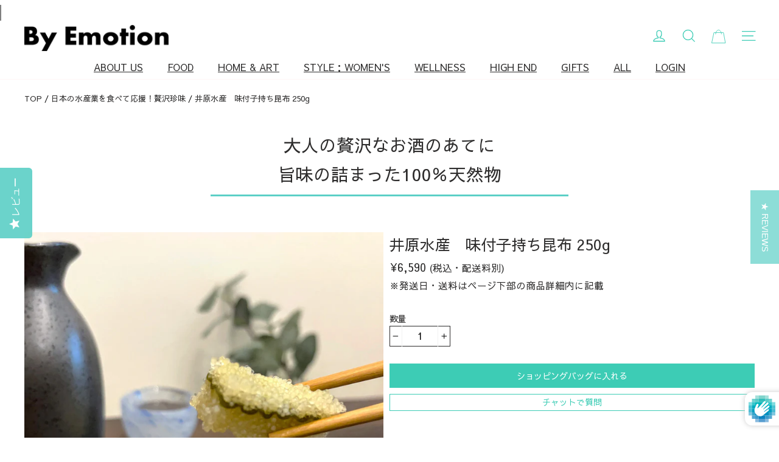

--- FILE ---
content_type: text/javascript; charset=utf-8
request_url: https://byemotion.jp/products/p00421-iharasuisan-konbu.js
body_size: 2384
content:
{"id":7625387966633,"title":"井原水産　味付子持ち昆布 250g　","handle":"p00421-iharasuisan-konbu","description":"\u003ch2\u003e流通量が少ない希少な天然子持ち昆布\u003cbr\u003e\n\u003c\/h2\u003e\n\u003cp\u003eニシンが昆布に卵（数の子）を産みつけることで作られる天然の子持ち昆布。その\u003cspan style=\"text-decoration: underline; color: #0abab5;\"\u003e大変希少な天然の子持ち昆布を、出汁が香る白醤油仕立てのたれで仕込み\u003c\/span\u003eました。\u003c\/p\u003e\n\u003cp\u003e \u003c\/p\u003e\n\u003cp\u003e \u003c\/p\u003e\n\u003cp\u003e天然の子持ち昆布は、ライセンスを持つわずか数十人の漁師しか獲ることが出来ません。流通量も非常に限られており、\u003cspan style=\"text-decoration: underline; color: #0abab5;\"\u003e100％天然物の子持ち昆布はごく一部の限られたメーカーしか手にすることが出来ない\u003c\/span\u003e希少なものです。\u003c\/p\u003e\n\u003cp\u003e \u003c\/p\u003e\n\u003cp\u003e \u003c\/p\u003e\n\u003cp\u003e井原水産の子持ち昆布は、海流が強いカナダの海で育ったもの。\u003cbr data-mce-fragment=\"1\"\u003eそのため波の勢いで卵が流されないよう昆布に付着する粘着力が高く、ポリポリっとした食感が楽しめます。\u003c\/p\u003e\n\u003cp\u003e \u003c\/p\u003e\n\u003cp\u003e \u003c\/p\u003e\n\u003cp\u003e\u003cimg src=\"https:\/\/cdn.shopify.com\/s\/files\/1\/0018\/1878\/7915\/files\/IMG_9066-1_1024x1024.jpg?v=1666146400\" alt=\"\"\u003e\u003c\/p\u003e\n\u003cp\u003e\u003cbr\u003e\u003c\/p\u003e\n\u003cp\u003e\u003cbr\u003e\u003c\/p\u003e\n\u003chr style=\"height: 1px; border: none; color: #000; background-color: #ccc; width: 60%; text-align: center; margin: 0 auto;\"\u003e\n\u003cp\u003e\u003cbr\u003e\u003c\/p\u003e\n\u003cp\u003e\u003cbr\u003e\u003c\/p\u003e\n\u003ch2\u003e数の子はDHA・EPAが多く、プリン体が少ない\u003c\/h2\u003e\n\u003cp\u003e更に魚卵はプリン体が多い印象がありますが、実は、数の子は例外です。\u003c\/p\u003e\n\u003cp\u003e \u003c\/p\u003e\n\u003cp\u003e \u003c\/p\u003e\n\u003cp\u003e井原水産が北大名誉教授の協力を得て数の子の成分研究を行ったところ、EPAとDHAが極めて多いことが分かりました。\u003c\/p\u003e\n\u003cp\u003e \u003c\/p\u003e\n\u003cp\u003e \u003c\/p\u003e\n\u003cp\u003eEPAとDHAは\u003cspan style=\"text-decoration: underline; color: #0abab5;\"\u003e悪玉コレステロールを減らし、中性脂肪を下げ、血液の流れをよくし動脈硬化や心筋梗塞、脳血栓などの予防\u003c\/span\u003eに役立\u003cstrong\u003e\u003c\/strong\u003eつといわれ、人介入試験でも確認できたといいます。\u003c\/p\u003e\n\u003cp\u003e \u003c\/p\u003e\n\u003cp\u003e \u003c\/p\u003e\n\u003ch2\u003e苦手な人でも楽しめる、数の子と昆布のマリアージュ\u003c\/h2\u003e\n\u003cp\u003e井原水産といえば数の子とチーズを合わせた「カズチー」が老若男女問わず大人気ですが、数の子と昆布のマリアージュが楽しめるこの子持ち昆布も、\u003cspan style=\"text-decoration: underline; color: #0abab5;\"\u003e数の子に苦手意識があるような方への入門編としても非常におすすめ\u003c\/span\u003eです。\u003c\/p\u003e\n\u003cp\u003e \u003c\/p\u003e\n\u003cp\u003e \u003c\/p\u003e\n\u003cp\u003e数の子の主張を絶妙に昆布が和らげてくれるため、お子様受けもよく、大人は贅沢なお酒のあてにも最適です。\u003c\/p\u003e\n\u003cp\u003e \u003c\/p\u003e\n\u003cp\u003e \u003c\/p\u003e\n\u003cp\u003e\u003cimg alt=\"\" src=\"https:\/\/cdn.shopify.com\/s\/files\/1\/0018\/1878\/7915\/files\/IMG_9092_1024x1024.jpg?v=1666146215\"\u003e\u003c\/p\u003e\n\u003cp\u003e \u003c\/p\u003e\n\u003cp\u003e \u003c\/p\u003e\n\u003cp\u003eまた、特製のたれも井原水産自慢の逸品。\u003cspan style=\"text-decoration: underline; color: #0abab5;\"\u003e白醤油の出汁の風味と醤油の塩味のバランスが絶妙で甘みは控えめ\u003c\/span\u003eです。\u003c\/p\u003e\n\u003cp\u003e \u003c\/p\u003e\n\u003cp\u003e \u003c\/p\u003e\n\u003cp\u003e苦みやエグミといった数の子特有の雑味をごまかすために、甘みを強くした味付子持ち昆布もありますが、井原水産の\u003cspan style=\"text-decoration: underline; color: #0abab5;\"\u003e高い加工技術と数の子自体の品質の良さ\u003c\/span\u003eにより、あえて余計な味を加えないことで雑味は消しながらも昆布や魚介の旨味エキスを引き出すことに成功しました。\u003c\/p\u003e\n\u003cp\u003e \u003c\/p\u003e\n\u003cp\u003e \u003c\/p\u003e\n\u003cp\u003eこのたれが美味しいと評判で、たれを浅漬けやパスタなど、料理に使ってアレンジするのもおすすめです。\u003c\/p\u003e\n\u003cp\u003e \u003c\/p\u003e\n\u003cp\u003e \u003c\/p\u003e\n\u003cp\u003e子持ち昆布のあふれる旨味と、天然物ならではのプチプチとはじける食感をどうぞお楽しみください。\u003cbr data-mce-fragment=\"1\"\u003e\u003c\/p\u003e\n\u003cp\u003e\u003cspan\u003e \u003c\/span\u003e\u003c\/p\u003e\n\u003cp\u003e \u003c\/p\u003e\n\u003cdiv style=\"padding: 10px; border-radius: 0.75em; border-color: #606060; border: 1px solid;\" data-mce-style=\"padding: 10px; border-radius: 0.75em; border-color: #606060; border: 1px solid;\"\u003e\n\u003ctable style=\"background: #FFFFFF;\" class=\"full table--responsive\" data-mce-style=\"background: #FFFFFF;\"\u003e\n\u003ctbody\u003e\n\u003ctr\u003e\n\u003ctd\u003e\u003ca href=\"https:\/\/byemotion.jp\/products\/p00048\"\u003e\u003cimg width=\"350\" src=\"https:\/\/cdn.shopify.com\/s\/files\/1\/0018\/1878\/7915\/files\/IMG_3370-2.jpg?v=1665734669\" style=\"float: none;\"\u003e\u003c\/a\u003e\u003c\/td\u003e\n\u003ctd style=\"border: none;\" data-mce-style=\"border: none;\"\u003e\n\u003cp\u003e\u003cstrong\u003e\u003cspan style=\"color: #808080;\" data-mce-style=\"color: #808080;\"\u003eBehind the Scenes ＜井原水産＞\u003c\/span\u003e\u003c\/strong\u003e\u003c\/p\u003e\n\u003cp\u003e\u003cstrong\u003e黒いカズノコを黄色いダイヤへ \u003cbr\u003e食感を届けるあくなき挑戦\u003c\/strong\u003e\u003c\/p\u003e\n\u003cp\u003e \u003c\/p\u003e\n\u003cp\u003e数の子といえば黄色のもの思い浮かべるのではないだろうか。この黄色の数の子が生まれた背景にも、井原水産の挑戦がある ...\u003c\/p\u003e\n\u003cp style=\"text-align: center;\" data-mce-style=\"text-align: center;\"\u003e\u003cspan style=\"color: #2b00ff;\"\u003e\u003ca href=\"https:\/\/byemotion.jp\/products\/p00048\" style=\"color: #2b00ff;\"\u003e井原水産のストーリーを見る\u003c\/a\u003e\u003c\/span\u003e\u003c\/p\u003e\n\u003c\/td\u003e\n\u003c\/tr\u003e\n\u003c\/tbody\u003e\n\u003c\/table\u003e\n\u003c\/div\u003e","published_at":"2022-10-19T13:06:04+09:00","created_at":"2022-10-11T18:01:09+09:00","vendor":"井原水産株式会社","type":"食品","tags":["_brand_iharasuisan","_category_FOOD","_FW","_送料無料(eギフト用)","食品"],"price":659000,"price_min":659000,"price_max":659000,"available":true,"price_varies":false,"compare_at_price":null,"compare_at_price_min":0,"compare_at_price_max":0,"compare_at_price_varies":false,"variants":[{"id":42657972060329,"title":"Default Title","option1":"Default Title","option2":null,"option3":null,"sku":"","requires_shipping":true,"taxable":true,"featured_image":null,"available":true,"name":"井原水産　味付子持ち昆布 250g　","public_title":null,"options":["Default Title"],"price":659000,"weight":0,"compare_at_price":null,"inventory_management":"shopify","barcode":"","requires_selling_plan":false,"selling_plan_allocations":[]}],"images":["\/\/cdn.shopify.com\/s\/files\/1\/0018\/1878\/7915\/products\/IMG_9092-top.jpg?v=1666146975","\/\/cdn.shopify.com\/s\/files\/1\/0018\/1878\/7915\/products\/250g-1.jpg?v=1666146975","\/\/cdn.shopify.com\/s\/files\/1\/0018\/1878\/7915\/products\/IMG_9066_sq.jpg?v=1666146975"],"featured_image":"\/\/cdn.shopify.com\/s\/files\/1\/0018\/1878\/7915\/products\/IMG_9092-top.jpg?v=1666146975","options":[{"name":"Title","position":1,"values":["Default Title"]}],"url":"\/products\/p00421-iharasuisan-konbu","media":[{"alt":"お酒のあてにもおすすめ、100％天然子持ち昆布","id":29460023378089,"position":1,"preview_image":{"aspect_ratio":1.0,"height":1500,"width":1500,"src":"https:\/\/cdn.shopify.com\/s\/files\/1\/0018\/1878\/7915\/products\/IMG_9092-top.jpg?v=1666146975"},"aspect_ratio":1.0,"height":1500,"media_type":"image","src":"https:\/\/cdn.shopify.com\/s\/files\/1\/0018\/1878\/7915\/products\/IMG_9092-top.jpg?v=1666146975","width":1500},{"alt":"特製たれ付き","id":29460034224297,"position":2,"preview_image":{"aspect_ratio":1.0,"height":800,"width":800,"src":"https:\/\/cdn.shopify.com\/s\/files\/1\/0018\/1878\/7915\/products\/250g-1.jpg?v=1666146975"},"aspect_ratio":1.0,"height":800,"media_type":"image","src":"https:\/\/cdn.shopify.com\/s\/files\/1\/0018\/1878\/7915\/products\/250g-1.jpg?v=1666146975","width":800},{"alt":"素材本来の旨味をご堪能ください","id":29447635173545,"position":3,"preview_image":{"aspect_ratio":1.0,"height":1307,"width":1307,"src":"https:\/\/cdn.shopify.com\/s\/files\/1\/0018\/1878\/7915\/products\/IMG_9066_sq.jpg?v=1666146975"},"aspect_ratio":1.0,"height":1307,"media_type":"image","src":"https:\/\/cdn.shopify.com\/s\/files\/1\/0018\/1878\/7915\/products\/IMG_9066_sq.jpg?v=1666146975","width":1307}],"requires_selling_plan":false,"selling_plan_groups":[]}